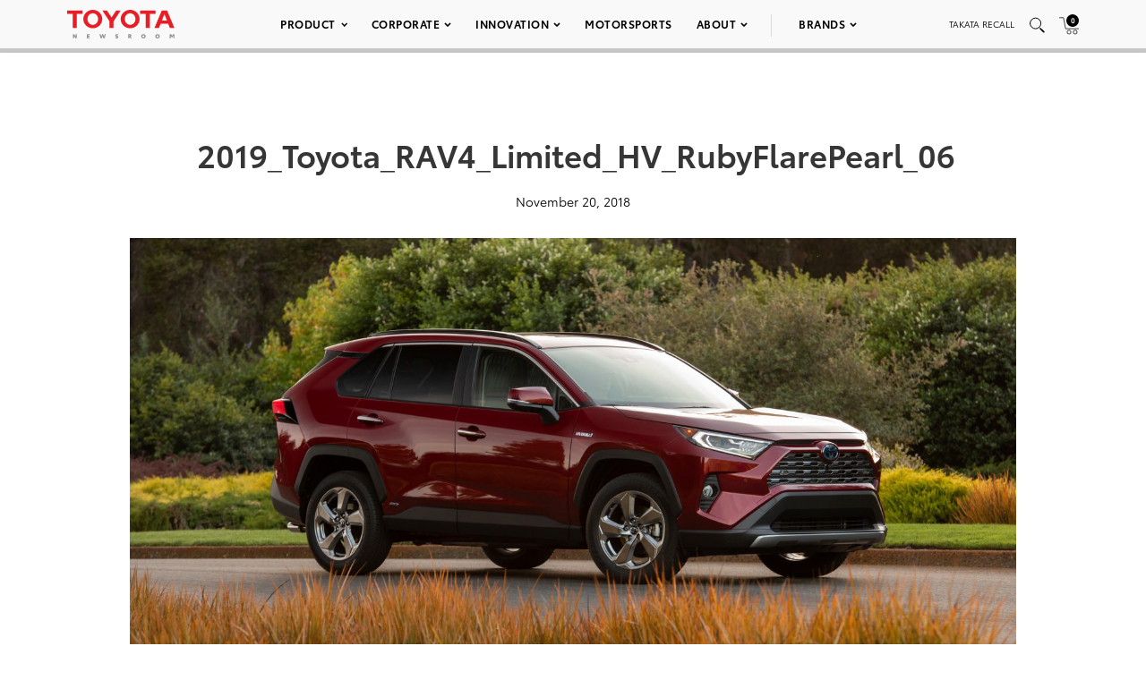

--- FILE ---
content_type: text/html; charset=utf-8
request_url: https://www.google.com/recaptcha/api2/anchor?ar=1&k=6Ldl55gUAAAAAODWLNyPR_2KfYHNm-DfOveo0xfH&co=aHR0cHM6Ly9wcmVzc3Jvb20udG95b3RhLmNvbTo0NDM.&hl=en&v=N67nZn4AqZkNcbeMu4prBgzg&size=normal&anchor-ms=20000&execute-ms=30000&cb=gylt3hbsx40f
body_size: 49468
content:
<!DOCTYPE HTML><html dir="ltr" lang="en"><head><meta http-equiv="Content-Type" content="text/html; charset=UTF-8">
<meta http-equiv="X-UA-Compatible" content="IE=edge">
<title>reCAPTCHA</title>
<style type="text/css">
/* cyrillic-ext */
@font-face {
  font-family: 'Roboto';
  font-style: normal;
  font-weight: 400;
  font-stretch: 100%;
  src: url(//fonts.gstatic.com/s/roboto/v48/KFO7CnqEu92Fr1ME7kSn66aGLdTylUAMa3GUBHMdazTgWw.woff2) format('woff2');
  unicode-range: U+0460-052F, U+1C80-1C8A, U+20B4, U+2DE0-2DFF, U+A640-A69F, U+FE2E-FE2F;
}
/* cyrillic */
@font-face {
  font-family: 'Roboto';
  font-style: normal;
  font-weight: 400;
  font-stretch: 100%;
  src: url(//fonts.gstatic.com/s/roboto/v48/KFO7CnqEu92Fr1ME7kSn66aGLdTylUAMa3iUBHMdazTgWw.woff2) format('woff2');
  unicode-range: U+0301, U+0400-045F, U+0490-0491, U+04B0-04B1, U+2116;
}
/* greek-ext */
@font-face {
  font-family: 'Roboto';
  font-style: normal;
  font-weight: 400;
  font-stretch: 100%;
  src: url(//fonts.gstatic.com/s/roboto/v48/KFO7CnqEu92Fr1ME7kSn66aGLdTylUAMa3CUBHMdazTgWw.woff2) format('woff2');
  unicode-range: U+1F00-1FFF;
}
/* greek */
@font-face {
  font-family: 'Roboto';
  font-style: normal;
  font-weight: 400;
  font-stretch: 100%;
  src: url(//fonts.gstatic.com/s/roboto/v48/KFO7CnqEu92Fr1ME7kSn66aGLdTylUAMa3-UBHMdazTgWw.woff2) format('woff2');
  unicode-range: U+0370-0377, U+037A-037F, U+0384-038A, U+038C, U+038E-03A1, U+03A3-03FF;
}
/* math */
@font-face {
  font-family: 'Roboto';
  font-style: normal;
  font-weight: 400;
  font-stretch: 100%;
  src: url(//fonts.gstatic.com/s/roboto/v48/KFO7CnqEu92Fr1ME7kSn66aGLdTylUAMawCUBHMdazTgWw.woff2) format('woff2');
  unicode-range: U+0302-0303, U+0305, U+0307-0308, U+0310, U+0312, U+0315, U+031A, U+0326-0327, U+032C, U+032F-0330, U+0332-0333, U+0338, U+033A, U+0346, U+034D, U+0391-03A1, U+03A3-03A9, U+03B1-03C9, U+03D1, U+03D5-03D6, U+03F0-03F1, U+03F4-03F5, U+2016-2017, U+2034-2038, U+203C, U+2040, U+2043, U+2047, U+2050, U+2057, U+205F, U+2070-2071, U+2074-208E, U+2090-209C, U+20D0-20DC, U+20E1, U+20E5-20EF, U+2100-2112, U+2114-2115, U+2117-2121, U+2123-214F, U+2190, U+2192, U+2194-21AE, U+21B0-21E5, U+21F1-21F2, U+21F4-2211, U+2213-2214, U+2216-22FF, U+2308-230B, U+2310, U+2319, U+231C-2321, U+2336-237A, U+237C, U+2395, U+239B-23B7, U+23D0, U+23DC-23E1, U+2474-2475, U+25AF, U+25B3, U+25B7, U+25BD, U+25C1, U+25CA, U+25CC, U+25FB, U+266D-266F, U+27C0-27FF, U+2900-2AFF, U+2B0E-2B11, U+2B30-2B4C, U+2BFE, U+3030, U+FF5B, U+FF5D, U+1D400-1D7FF, U+1EE00-1EEFF;
}
/* symbols */
@font-face {
  font-family: 'Roboto';
  font-style: normal;
  font-weight: 400;
  font-stretch: 100%;
  src: url(//fonts.gstatic.com/s/roboto/v48/KFO7CnqEu92Fr1ME7kSn66aGLdTylUAMaxKUBHMdazTgWw.woff2) format('woff2');
  unicode-range: U+0001-000C, U+000E-001F, U+007F-009F, U+20DD-20E0, U+20E2-20E4, U+2150-218F, U+2190, U+2192, U+2194-2199, U+21AF, U+21E6-21F0, U+21F3, U+2218-2219, U+2299, U+22C4-22C6, U+2300-243F, U+2440-244A, U+2460-24FF, U+25A0-27BF, U+2800-28FF, U+2921-2922, U+2981, U+29BF, U+29EB, U+2B00-2BFF, U+4DC0-4DFF, U+FFF9-FFFB, U+10140-1018E, U+10190-1019C, U+101A0, U+101D0-101FD, U+102E0-102FB, U+10E60-10E7E, U+1D2C0-1D2D3, U+1D2E0-1D37F, U+1F000-1F0FF, U+1F100-1F1AD, U+1F1E6-1F1FF, U+1F30D-1F30F, U+1F315, U+1F31C, U+1F31E, U+1F320-1F32C, U+1F336, U+1F378, U+1F37D, U+1F382, U+1F393-1F39F, U+1F3A7-1F3A8, U+1F3AC-1F3AF, U+1F3C2, U+1F3C4-1F3C6, U+1F3CA-1F3CE, U+1F3D4-1F3E0, U+1F3ED, U+1F3F1-1F3F3, U+1F3F5-1F3F7, U+1F408, U+1F415, U+1F41F, U+1F426, U+1F43F, U+1F441-1F442, U+1F444, U+1F446-1F449, U+1F44C-1F44E, U+1F453, U+1F46A, U+1F47D, U+1F4A3, U+1F4B0, U+1F4B3, U+1F4B9, U+1F4BB, U+1F4BF, U+1F4C8-1F4CB, U+1F4D6, U+1F4DA, U+1F4DF, U+1F4E3-1F4E6, U+1F4EA-1F4ED, U+1F4F7, U+1F4F9-1F4FB, U+1F4FD-1F4FE, U+1F503, U+1F507-1F50B, U+1F50D, U+1F512-1F513, U+1F53E-1F54A, U+1F54F-1F5FA, U+1F610, U+1F650-1F67F, U+1F687, U+1F68D, U+1F691, U+1F694, U+1F698, U+1F6AD, U+1F6B2, U+1F6B9-1F6BA, U+1F6BC, U+1F6C6-1F6CF, U+1F6D3-1F6D7, U+1F6E0-1F6EA, U+1F6F0-1F6F3, U+1F6F7-1F6FC, U+1F700-1F7FF, U+1F800-1F80B, U+1F810-1F847, U+1F850-1F859, U+1F860-1F887, U+1F890-1F8AD, U+1F8B0-1F8BB, U+1F8C0-1F8C1, U+1F900-1F90B, U+1F93B, U+1F946, U+1F984, U+1F996, U+1F9E9, U+1FA00-1FA6F, U+1FA70-1FA7C, U+1FA80-1FA89, U+1FA8F-1FAC6, U+1FACE-1FADC, U+1FADF-1FAE9, U+1FAF0-1FAF8, U+1FB00-1FBFF;
}
/* vietnamese */
@font-face {
  font-family: 'Roboto';
  font-style: normal;
  font-weight: 400;
  font-stretch: 100%;
  src: url(//fonts.gstatic.com/s/roboto/v48/KFO7CnqEu92Fr1ME7kSn66aGLdTylUAMa3OUBHMdazTgWw.woff2) format('woff2');
  unicode-range: U+0102-0103, U+0110-0111, U+0128-0129, U+0168-0169, U+01A0-01A1, U+01AF-01B0, U+0300-0301, U+0303-0304, U+0308-0309, U+0323, U+0329, U+1EA0-1EF9, U+20AB;
}
/* latin-ext */
@font-face {
  font-family: 'Roboto';
  font-style: normal;
  font-weight: 400;
  font-stretch: 100%;
  src: url(//fonts.gstatic.com/s/roboto/v48/KFO7CnqEu92Fr1ME7kSn66aGLdTylUAMa3KUBHMdazTgWw.woff2) format('woff2');
  unicode-range: U+0100-02BA, U+02BD-02C5, U+02C7-02CC, U+02CE-02D7, U+02DD-02FF, U+0304, U+0308, U+0329, U+1D00-1DBF, U+1E00-1E9F, U+1EF2-1EFF, U+2020, U+20A0-20AB, U+20AD-20C0, U+2113, U+2C60-2C7F, U+A720-A7FF;
}
/* latin */
@font-face {
  font-family: 'Roboto';
  font-style: normal;
  font-weight: 400;
  font-stretch: 100%;
  src: url(//fonts.gstatic.com/s/roboto/v48/KFO7CnqEu92Fr1ME7kSn66aGLdTylUAMa3yUBHMdazQ.woff2) format('woff2');
  unicode-range: U+0000-00FF, U+0131, U+0152-0153, U+02BB-02BC, U+02C6, U+02DA, U+02DC, U+0304, U+0308, U+0329, U+2000-206F, U+20AC, U+2122, U+2191, U+2193, U+2212, U+2215, U+FEFF, U+FFFD;
}
/* cyrillic-ext */
@font-face {
  font-family: 'Roboto';
  font-style: normal;
  font-weight: 500;
  font-stretch: 100%;
  src: url(//fonts.gstatic.com/s/roboto/v48/KFO7CnqEu92Fr1ME7kSn66aGLdTylUAMa3GUBHMdazTgWw.woff2) format('woff2');
  unicode-range: U+0460-052F, U+1C80-1C8A, U+20B4, U+2DE0-2DFF, U+A640-A69F, U+FE2E-FE2F;
}
/* cyrillic */
@font-face {
  font-family: 'Roboto';
  font-style: normal;
  font-weight: 500;
  font-stretch: 100%;
  src: url(//fonts.gstatic.com/s/roboto/v48/KFO7CnqEu92Fr1ME7kSn66aGLdTylUAMa3iUBHMdazTgWw.woff2) format('woff2');
  unicode-range: U+0301, U+0400-045F, U+0490-0491, U+04B0-04B1, U+2116;
}
/* greek-ext */
@font-face {
  font-family: 'Roboto';
  font-style: normal;
  font-weight: 500;
  font-stretch: 100%;
  src: url(//fonts.gstatic.com/s/roboto/v48/KFO7CnqEu92Fr1ME7kSn66aGLdTylUAMa3CUBHMdazTgWw.woff2) format('woff2');
  unicode-range: U+1F00-1FFF;
}
/* greek */
@font-face {
  font-family: 'Roboto';
  font-style: normal;
  font-weight: 500;
  font-stretch: 100%;
  src: url(//fonts.gstatic.com/s/roboto/v48/KFO7CnqEu92Fr1ME7kSn66aGLdTylUAMa3-UBHMdazTgWw.woff2) format('woff2');
  unicode-range: U+0370-0377, U+037A-037F, U+0384-038A, U+038C, U+038E-03A1, U+03A3-03FF;
}
/* math */
@font-face {
  font-family: 'Roboto';
  font-style: normal;
  font-weight: 500;
  font-stretch: 100%;
  src: url(//fonts.gstatic.com/s/roboto/v48/KFO7CnqEu92Fr1ME7kSn66aGLdTylUAMawCUBHMdazTgWw.woff2) format('woff2');
  unicode-range: U+0302-0303, U+0305, U+0307-0308, U+0310, U+0312, U+0315, U+031A, U+0326-0327, U+032C, U+032F-0330, U+0332-0333, U+0338, U+033A, U+0346, U+034D, U+0391-03A1, U+03A3-03A9, U+03B1-03C9, U+03D1, U+03D5-03D6, U+03F0-03F1, U+03F4-03F5, U+2016-2017, U+2034-2038, U+203C, U+2040, U+2043, U+2047, U+2050, U+2057, U+205F, U+2070-2071, U+2074-208E, U+2090-209C, U+20D0-20DC, U+20E1, U+20E5-20EF, U+2100-2112, U+2114-2115, U+2117-2121, U+2123-214F, U+2190, U+2192, U+2194-21AE, U+21B0-21E5, U+21F1-21F2, U+21F4-2211, U+2213-2214, U+2216-22FF, U+2308-230B, U+2310, U+2319, U+231C-2321, U+2336-237A, U+237C, U+2395, U+239B-23B7, U+23D0, U+23DC-23E1, U+2474-2475, U+25AF, U+25B3, U+25B7, U+25BD, U+25C1, U+25CA, U+25CC, U+25FB, U+266D-266F, U+27C0-27FF, U+2900-2AFF, U+2B0E-2B11, U+2B30-2B4C, U+2BFE, U+3030, U+FF5B, U+FF5D, U+1D400-1D7FF, U+1EE00-1EEFF;
}
/* symbols */
@font-face {
  font-family: 'Roboto';
  font-style: normal;
  font-weight: 500;
  font-stretch: 100%;
  src: url(//fonts.gstatic.com/s/roboto/v48/KFO7CnqEu92Fr1ME7kSn66aGLdTylUAMaxKUBHMdazTgWw.woff2) format('woff2');
  unicode-range: U+0001-000C, U+000E-001F, U+007F-009F, U+20DD-20E0, U+20E2-20E4, U+2150-218F, U+2190, U+2192, U+2194-2199, U+21AF, U+21E6-21F0, U+21F3, U+2218-2219, U+2299, U+22C4-22C6, U+2300-243F, U+2440-244A, U+2460-24FF, U+25A0-27BF, U+2800-28FF, U+2921-2922, U+2981, U+29BF, U+29EB, U+2B00-2BFF, U+4DC0-4DFF, U+FFF9-FFFB, U+10140-1018E, U+10190-1019C, U+101A0, U+101D0-101FD, U+102E0-102FB, U+10E60-10E7E, U+1D2C0-1D2D3, U+1D2E0-1D37F, U+1F000-1F0FF, U+1F100-1F1AD, U+1F1E6-1F1FF, U+1F30D-1F30F, U+1F315, U+1F31C, U+1F31E, U+1F320-1F32C, U+1F336, U+1F378, U+1F37D, U+1F382, U+1F393-1F39F, U+1F3A7-1F3A8, U+1F3AC-1F3AF, U+1F3C2, U+1F3C4-1F3C6, U+1F3CA-1F3CE, U+1F3D4-1F3E0, U+1F3ED, U+1F3F1-1F3F3, U+1F3F5-1F3F7, U+1F408, U+1F415, U+1F41F, U+1F426, U+1F43F, U+1F441-1F442, U+1F444, U+1F446-1F449, U+1F44C-1F44E, U+1F453, U+1F46A, U+1F47D, U+1F4A3, U+1F4B0, U+1F4B3, U+1F4B9, U+1F4BB, U+1F4BF, U+1F4C8-1F4CB, U+1F4D6, U+1F4DA, U+1F4DF, U+1F4E3-1F4E6, U+1F4EA-1F4ED, U+1F4F7, U+1F4F9-1F4FB, U+1F4FD-1F4FE, U+1F503, U+1F507-1F50B, U+1F50D, U+1F512-1F513, U+1F53E-1F54A, U+1F54F-1F5FA, U+1F610, U+1F650-1F67F, U+1F687, U+1F68D, U+1F691, U+1F694, U+1F698, U+1F6AD, U+1F6B2, U+1F6B9-1F6BA, U+1F6BC, U+1F6C6-1F6CF, U+1F6D3-1F6D7, U+1F6E0-1F6EA, U+1F6F0-1F6F3, U+1F6F7-1F6FC, U+1F700-1F7FF, U+1F800-1F80B, U+1F810-1F847, U+1F850-1F859, U+1F860-1F887, U+1F890-1F8AD, U+1F8B0-1F8BB, U+1F8C0-1F8C1, U+1F900-1F90B, U+1F93B, U+1F946, U+1F984, U+1F996, U+1F9E9, U+1FA00-1FA6F, U+1FA70-1FA7C, U+1FA80-1FA89, U+1FA8F-1FAC6, U+1FACE-1FADC, U+1FADF-1FAE9, U+1FAF0-1FAF8, U+1FB00-1FBFF;
}
/* vietnamese */
@font-face {
  font-family: 'Roboto';
  font-style: normal;
  font-weight: 500;
  font-stretch: 100%;
  src: url(//fonts.gstatic.com/s/roboto/v48/KFO7CnqEu92Fr1ME7kSn66aGLdTylUAMa3OUBHMdazTgWw.woff2) format('woff2');
  unicode-range: U+0102-0103, U+0110-0111, U+0128-0129, U+0168-0169, U+01A0-01A1, U+01AF-01B0, U+0300-0301, U+0303-0304, U+0308-0309, U+0323, U+0329, U+1EA0-1EF9, U+20AB;
}
/* latin-ext */
@font-face {
  font-family: 'Roboto';
  font-style: normal;
  font-weight: 500;
  font-stretch: 100%;
  src: url(//fonts.gstatic.com/s/roboto/v48/KFO7CnqEu92Fr1ME7kSn66aGLdTylUAMa3KUBHMdazTgWw.woff2) format('woff2');
  unicode-range: U+0100-02BA, U+02BD-02C5, U+02C7-02CC, U+02CE-02D7, U+02DD-02FF, U+0304, U+0308, U+0329, U+1D00-1DBF, U+1E00-1E9F, U+1EF2-1EFF, U+2020, U+20A0-20AB, U+20AD-20C0, U+2113, U+2C60-2C7F, U+A720-A7FF;
}
/* latin */
@font-face {
  font-family: 'Roboto';
  font-style: normal;
  font-weight: 500;
  font-stretch: 100%;
  src: url(//fonts.gstatic.com/s/roboto/v48/KFO7CnqEu92Fr1ME7kSn66aGLdTylUAMa3yUBHMdazQ.woff2) format('woff2');
  unicode-range: U+0000-00FF, U+0131, U+0152-0153, U+02BB-02BC, U+02C6, U+02DA, U+02DC, U+0304, U+0308, U+0329, U+2000-206F, U+20AC, U+2122, U+2191, U+2193, U+2212, U+2215, U+FEFF, U+FFFD;
}
/* cyrillic-ext */
@font-face {
  font-family: 'Roboto';
  font-style: normal;
  font-weight: 900;
  font-stretch: 100%;
  src: url(//fonts.gstatic.com/s/roboto/v48/KFO7CnqEu92Fr1ME7kSn66aGLdTylUAMa3GUBHMdazTgWw.woff2) format('woff2');
  unicode-range: U+0460-052F, U+1C80-1C8A, U+20B4, U+2DE0-2DFF, U+A640-A69F, U+FE2E-FE2F;
}
/* cyrillic */
@font-face {
  font-family: 'Roboto';
  font-style: normal;
  font-weight: 900;
  font-stretch: 100%;
  src: url(//fonts.gstatic.com/s/roboto/v48/KFO7CnqEu92Fr1ME7kSn66aGLdTylUAMa3iUBHMdazTgWw.woff2) format('woff2');
  unicode-range: U+0301, U+0400-045F, U+0490-0491, U+04B0-04B1, U+2116;
}
/* greek-ext */
@font-face {
  font-family: 'Roboto';
  font-style: normal;
  font-weight: 900;
  font-stretch: 100%;
  src: url(//fonts.gstatic.com/s/roboto/v48/KFO7CnqEu92Fr1ME7kSn66aGLdTylUAMa3CUBHMdazTgWw.woff2) format('woff2');
  unicode-range: U+1F00-1FFF;
}
/* greek */
@font-face {
  font-family: 'Roboto';
  font-style: normal;
  font-weight: 900;
  font-stretch: 100%;
  src: url(//fonts.gstatic.com/s/roboto/v48/KFO7CnqEu92Fr1ME7kSn66aGLdTylUAMa3-UBHMdazTgWw.woff2) format('woff2');
  unicode-range: U+0370-0377, U+037A-037F, U+0384-038A, U+038C, U+038E-03A1, U+03A3-03FF;
}
/* math */
@font-face {
  font-family: 'Roboto';
  font-style: normal;
  font-weight: 900;
  font-stretch: 100%;
  src: url(//fonts.gstatic.com/s/roboto/v48/KFO7CnqEu92Fr1ME7kSn66aGLdTylUAMawCUBHMdazTgWw.woff2) format('woff2');
  unicode-range: U+0302-0303, U+0305, U+0307-0308, U+0310, U+0312, U+0315, U+031A, U+0326-0327, U+032C, U+032F-0330, U+0332-0333, U+0338, U+033A, U+0346, U+034D, U+0391-03A1, U+03A3-03A9, U+03B1-03C9, U+03D1, U+03D5-03D6, U+03F0-03F1, U+03F4-03F5, U+2016-2017, U+2034-2038, U+203C, U+2040, U+2043, U+2047, U+2050, U+2057, U+205F, U+2070-2071, U+2074-208E, U+2090-209C, U+20D0-20DC, U+20E1, U+20E5-20EF, U+2100-2112, U+2114-2115, U+2117-2121, U+2123-214F, U+2190, U+2192, U+2194-21AE, U+21B0-21E5, U+21F1-21F2, U+21F4-2211, U+2213-2214, U+2216-22FF, U+2308-230B, U+2310, U+2319, U+231C-2321, U+2336-237A, U+237C, U+2395, U+239B-23B7, U+23D0, U+23DC-23E1, U+2474-2475, U+25AF, U+25B3, U+25B7, U+25BD, U+25C1, U+25CA, U+25CC, U+25FB, U+266D-266F, U+27C0-27FF, U+2900-2AFF, U+2B0E-2B11, U+2B30-2B4C, U+2BFE, U+3030, U+FF5B, U+FF5D, U+1D400-1D7FF, U+1EE00-1EEFF;
}
/* symbols */
@font-face {
  font-family: 'Roboto';
  font-style: normal;
  font-weight: 900;
  font-stretch: 100%;
  src: url(//fonts.gstatic.com/s/roboto/v48/KFO7CnqEu92Fr1ME7kSn66aGLdTylUAMaxKUBHMdazTgWw.woff2) format('woff2');
  unicode-range: U+0001-000C, U+000E-001F, U+007F-009F, U+20DD-20E0, U+20E2-20E4, U+2150-218F, U+2190, U+2192, U+2194-2199, U+21AF, U+21E6-21F0, U+21F3, U+2218-2219, U+2299, U+22C4-22C6, U+2300-243F, U+2440-244A, U+2460-24FF, U+25A0-27BF, U+2800-28FF, U+2921-2922, U+2981, U+29BF, U+29EB, U+2B00-2BFF, U+4DC0-4DFF, U+FFF9-FFFB, U+10140-1018E, U+10190-1019C, U+101A0, U+101D0-101FD, U+102E0-102FB, U+10E60-10E7E, U+1D2C0-1D2D3, U+1D2E0-1D37F, U+1F000-1F0FF, U+1F100-1F1AD, U+1F1E6-1F1FF, U+1F30D-1F30F, U+1F315, U+1F31C, U+1F31E, U+1F320-1F32C, U+1F336, U+1F378, U+1F37D, U+1F382, U+1F393-1F39F, U+1F3A7-1F3A8, U+1F3AC-1F3AF, U+1F3C2, U+1F3C4-1F3C6, U+1F3CA-1F3CE, U+1F3D4-1F3E0, U+1F3ED, U+1F3F1-1F3F3, U+1F3F5-1F3F7, U+1F408, U+1F415, U+1F41F, U+1F426, U+1F43F, U+1F441-1F442, U+1F444, U+1F446-1F449, U+1F44C-1F44E, U+1F453, U+1F46A, U+1F47D, U+1F4A3, U+1F4B0, U+1F4B3, U+1F4B9, U+1F4BB, U+1F4BF, U+1F4C8-1F4CB, U+1F4D6, U+1F4DA, U+1F4DF, U+1F4E3-1F4E6, U+1F4EA-1F4ED, U+1F4F7, U+1F4F9-1F4FB, U+1F4FD-1F4FE, U+1F503, U+1F507-1F50B, U+1F50D, U+1F512-1F513, U+1F53E-1F54A, U+1F54F-1F5FA, U+1F610, U+1F650-1F67F, U+1F687, U+1F68D, U+1F691, U+1F694, U+1F698, U+1F6AD, U+1F6B2, U+1F6B9-1F6BA, U+1F6BC, U+1F6C6-1F6CF, U+1F6D3-1F6D7, U+1F6E0-1F6EA, U+1F6F0-1F6F3, U+1F6F7-1F6FC, U+1F700-1F7FF, U+1F800-1F80B, U+1F810-1F847, U+1F850-1F859, U+1F860-1F887, U+1F890-1F8AD, U+1F8B0-1F8BB, U+1F8C0-1F8C1, U+1F900-1F90B, U+1F93B, U+1F946, U+1F984, U+1F996, U+1F9E9, U+1FA00-1FA6F, U+1FA70-1FA7C, U+1FA80-1FA89, U+1FA8F-1FAC6, U+1FACE-1FADC, U+1FADF-1FAE9, U+1FAF0-1FAF8, U+1FB00-1FBFF;
}
/* vietnamese */
@font-face {
  font-family: 'Roboto';
  font-style: normal;
  font-weight: 900;
  font-stretch: 100%;
  src: url(//fonts.gstatic.com/s/roboto/v48/KFO7CnqEu92Fr1ME7kSn66aGLdTylUAMa3OUBHMdazTgWw.woff2) format('woff2');
  unicode-range: U+0102-0103, U+0110-0111, U+0128-0129, U+0168-0169, U+01A0-01A1, U+01AF-01B0, U+0300-0301, U+0303-0304, U+0308-0309, U+0323, U+0329, U+1EA0-1EF9, U+20AB;
}
/* latin-ext */
@font-face {
  font-family: 'Roboto';
  font-style: normal;
  font-weight: 900;
  font-stretch: 100%;
  src: url(//fonts.gstatic.com/s/roboto/v48/KFO7CnqEu92Fr1ME7kSn66aGLdTylUAMa3KUBHMdazTgWw.woff2) format('woff2');
  unicode-range: U+0100-02BA, U+02BD-02C5, U+02C7-02CC, U+02CE-02D7, U+02DD-02FF, U+0304, U+0308, U+0329, U+1D00-1DBF, U+1E00-1E9F, U+1EF2-1EFF, U+2020, U+20A0-20AB, U+20AD-20C0, U+2113, U+2C60-2C7F, U+A720-A7FF;
}
/* latin */
@font-face {
  font-family: 'Roboto';
  font-style: normal;
  font-weight: 900;
  font-stretch: 100%;
  src: url(//fonts.gstatic.com/s/roboto/v48/KFO7CnqEu92Fr1ME7kSn66aGLdTylUAMa3yUBHMdazQ.woff2) format('woff2');
  unicode-range: U+0000-00FF, U+0131, U+0152-0153, U+02BB-02BC, U+02C6, U+02DA, U+02DC, U+0304, U+0308, U+0329, U+2000-206F, U+20AC, U+2122, U+2191, U+2193, U+2212, U+2215, U+FEFF, U+FFFD;
}

</style>
<link rel="stylesheet" type="text/css" href="https://www.gstatic.com/recaptcha/releases/N67nZn4AqZkNcbeMu4prBgzg/styles__ltr.css">
<script nonce="QuqN_rP8AbjBfrke0JRT6g" type="text/javascript">window['__recaptcha_api'] = 'https://www.google.com/recaptcha/api2/';</script>
<script type="text/javascript" src="https://www.gstatic.com/recaptcha/releases/N67nZn4AqZkNcbeMu4prBgzg/recaptcha__en.js" nonce="QuqN_rP8AbjBfrke0JRT6g">
      
    </script></head>
<body><div id="rc-anchor-alert" class="rc-anchor-alert"></div>
<input type="hidden" id="recaptcha-token" value="[base64]">
<script type="text/javascript" nonce="QuqN_rP8AbjBfrke0JRT6g">
      recaptcha.anchor.Main.init("[\x22ainput\x22,[\x22bgdata\x22,\x22\x22,\[base64]/[base64]/MjU1Ong/[base64]/[base64]/[base64]/[base64]/[base64]/[base64]/[base64]/[base64]/[base64]/[base64]/[base64]/[base64]/[base64]/[base64]/[base64]\\u003d\x22,\[base64]\\u003d\\u003d\x22,\[base64]/[base64]/[base64]/[base64]/wr3DtSDDkMKuw6nDnMOwwovDo3FRNBktwqUldD3DucKCw4YRw5k6w5wSwqXDs8KrCjE9w65Pw5zCtWjDp8OdLsOnKcO6wr7Di8K7fUA1wq8RWn4sAsKXw5XChyLDicKawpAwScKlOjcnw5jDmE7Duj/CkmTCk8OxwpBvS8OqwpfCpMKuQ8KzwqdZw6bCj37DpsOoUsKzw4wBwrN/eHg4wp3Cj8O1YGwQwpNNw7PCi0Jaw7oAHhchw7Aew7DDp8OwP24XQyLDmcOJwo1fBMK1wpbDjcKwMsKFUcOnMcKcIB7ClsKzwrvDt8OUdzIMRwjCuV5dwqfDoyHCssO/H8OgLsOaeltKFMKTwofDscOVwr9+FcOcUcK3XcK/K8K7wopswpoPw5vDkUQhwpPDjiNgwq/[base64]/Cs8O0w498wrbCgMOLw7nDulrCuAYLOzTDo2B7QjpCC8OoR8Ouw44FwpNQw5DDvwQEw7cMwp/DjwPDp8KNwo7DgcOZOsK4w41+wpJOCRNfEcO3w6APw4rDvMOQwq/CmErDhsOmJgwwesOKAzR9djZpfy/[base64]/Cu8KmwqXDrMONTBZ4R0XDlEXCkMKPwq3DjyURw5nDnsOmWSjCi8KrH8KrMMObwqjCihzClBs+YVjCiDQCw47CknF6QcOzSsK9ZiLCkljCs1pJF8KmBcK/wqDCllxww4LDtcKewrpCOi7CmmhyAxTDrjgCw5HDlljCiEzCogl/[base64]/CmWHCssKGZ0LCqHvCoXhRI8KCw4I8w6bCtcKoYgdJIjEzN8Ouw7TDtsOhwqfDhn9Kw4RFWVjChcOKIl7DicODwrQ/[base64]/[base64]/Cl8ORw4HCs8O+wofDusOsKsK3OsKtwrbCrcKUwo7Dv8KDdsO/wrA9wrpAcMO5w7XCgcOyw6rCtcKjw5zCshVDw4/CrWVjCjLCjA3CjgUHworCtcO1T8O9wpDDpMKywo07cUvCjx3CmMO2wo/CritTwpQMRsK/w5PCjMO3w7HCssKOfsOuJMKXwoPDh8Omw4TDmA/Cs1xjwozClTbDkVlVw5zDoxtgwonCmE9mw5rDtnvDtnvCksOPBMOUScKlQcKxw79owpHDilHDrMOgw7sMwp81PhA4wrhRD0dfw48Qwqtgw78dw53DgMOpTsO/woTDuMKVDMOLCVhSH8KuNhjDmUvDqiPDh8K3EsK3EMO+wo1Pw6HCqkvCqMOJwrrDnsOCZ0RvwoIlworDmMKDw5UrNUM+d8KvcivCqcOmemzDlsO6QsKueU/CgTYLRcOKw5nCmynDn8OYSXw5wrMBwooYwrt/G2gowox+w4jDqGBACsOtSMKTwplrWVslL1TCmDsJw4/[base64]/w7fCicKLw4xpcEcOCVMFZEXCocOyHR9nw6zCnV7Cj21+w5ALwpVjw5TCo8OwwrV0w6zCu8K4w7PDuT7DjGDDmiZcw7RoeVXCn8OCw6rCocKFw6DCr8OhcsK/U8O8w4zCmWTCpMKWw5lgwqTCmShPw63DksKEMQAiwonCohTDlQ/[base64]/[base64]/Dp2ERwqzChA/Cq8OEworCm8K0KsOiMgEIw67CsVNtwqs9woRjM0pmfG7Dj8O0wppMSDMJw7LCphPCiGTDjxEwEGBsCCMuwqVBw4/[base64]/Ci8KqPcODPcKdw5IbwpgVwqzCosO0w4gRwoxUw7XDu8KBCcKqGsKsUW3Cl8Kgw4AyV13ClsOtQy7DpTrCtlzDuFlSeSnCh1fDizJNeXgsTcKfT8OFw6wrMknCilgfN8KXLQtSw75Ew7PDvMKqccKNw6nCtMOcwqBGwrcZGcKAB3HDlsO/TsOjw4LDghfCkcOZwos9GMOpSjfCj8OnEWp4NcOGw6rCgCTDqcOeG2YMwqbDpXTCm8OLwqXDucOXVRTDr8KDwpbCvVPClHAZw4LDm8K3wrwgw7U8wrHDpMKFwpvDqUXDtMKlwp7Dt1BZwrJBw5EFw53DqMKjYcKCw7cEIMOcW8OvUkzCscKew7ZQw7HDlCPDmy9jVk/CiSELw4XDhUkAbDXCsR3CvsOrZMKdwpMYQB7DnMK1FmIpw4jCj8O4w5/[base64]/CkcOjFnEhw6EIQD94fcK5wrLClGFRHcOUw77Do8KVwonDuFXClcOEw5/[base64]/Dkx3Dhm3CmB8GKkPDiF/DrnQ5w4gKRkbDqMO1w7PDqcOJwoB2JMOONcOwZcO3U8Kgw48aw7Q3E8O3w4QHwqfDkmYNBsOteMOhBcKFXB3CiMKQEh/[base64]/DtcOeS8KGb0k/WldOdH1HwrXDtylXNcKdwpbCnyjChlB6w4I+wq4UPGwBw6bCslvCklLDmMKOw5Ndw5MVcMOEwrMFwoDCucK3Nk/ChcO6dsKjasKmw67DisK0w6/[base64]/CoHTCqMOMW8O/QUjDlcOpF8OJYcOCLF/[base64]/[base64]/[base64]/DnMOTDcOWw7PCm8K8EFgCAzEaHXHCp1DDscOPXSrCkcKjFsO1eMONw6FZw4oIwqzDvWVJeMKawrcxSsKDw7zCo8KDTcKyeRjDs8KkNRjDhcOkFsObwpXDv3jCr8KWw5jDqmzCjgXCk1bDqBQMwr8NwpwUd8O/wpAfcyJfwo/DowLDo8KWZcKdOFjDgcK+w6vCmmcYwoEHc8OowrcZw4xABsKGccOUwrVxC0MENsOfw7pZYcKew4PCqMOyKsKlF8Osw4LCq0gEZxMUw6t/VkTDs37Dvkt6wonDpQZyVMOdw4LDs8OdwoBdw73ChBJGCsOUDMKVwpgWwq/Dp8OnwoPClcKAw4zCjcKwYkfCnCN4QcKTRnI+PsKNIcKowoPCmcO0TwzDq3jDtwDDgghGwotTwo8WDsOTw7LDj0UMenpdw4IkHHBDwo7CqmpFw5B+w7BZwrh+A8OjbFgrwpPCrWnChcOPwpLCgcKLwoNDC3bCtUsdw4XCvsOSwok0wpQwwpvDvHjDnkjCg8O/U8KYwrYPPTV3esOhZsKcc3xyf2JTVcOnPMOaeMOvw7BjDj9QwobChMOkSsOdMsOjwpHDrMK+w4TClE/DtFYGUMOcQcO8DcOnB8OxP8Kpw6c9woR7wp3Dk8OARGkRZcK7w6XDp1PDgFp6ZcKHHDwhD0zDhz8kHEfDtH7Do8OPwojClnh9wpfCj0EJXnNgUsOuwqhnw5dGw4V8K3XCjHY1wp9mQlzDojzDmR/DtsOLw53ChgpAIMOiwpLDqMO7B0I3cFlIwqU4OsOOwprCsQB6wpR6TRs2w6JOw4zCpREfJh1Xw5hmUMKsA8KKwqrDi8KUw6VQwrnClijDm8O6wpc8A8KXwq1Sw4lOIU59w74Mc8KHGwXDqsOjM8KJdMKQesKHZcOefk3Ck8OAC8KNw5sePB8jw4/Cll/DmCjDgcOMRGXDu2ccwqdwHsKMwroGw5t9ZcKJEcOrAAIdMR4Cw4dow4LDvTbDu3cRw47Co8ONdyE4TcO9wrjChGIsw5FHT8OPw4/ClMK/wo3Cv2HCo0xAfkAGQMKaXMK8ZsKSeMKIwqx7w7JUw7YRLcOPw5IOH8OEbzFjXMOxwo8rw7fCnQUBUCEWwp5Gwp/CkR5cwrfDhMOcbA0SGsKyAGXCjFbDssKvXsODcHrCrjHCrMKvcsKLwqVXwqjCqMKmEG7CgMKtY2h8w75CWAjCrl3ChQvCg0bCk2k2w6ccwoAJwpV7w5Vpw5bDncO4UcK1asKjwq/CvMONwodZX8OMMCLCmcKJw5rCrMOVwqATNTfCinPCnMOaHiIpw7rDgMKAMRTCkVLDrhZ2w4vCpsOqZRZWU14ywoMAwrzCqydAw7VbeMKSwrc4w4gXw47Ctxd/w5ZLwoXDv2NOMcKYIcOuPWfDumJYZ8OQwrh3wpXCpTlKwpYOwrkvBcK8w49LwoHCo8KFwqNmH0vConfCkcOaQXHCmMO7MWjCisKnwpIDWksLIShIw7I0S8KbGmt6NXMFFMObLsKpw4cedivDokQWwp8nwowCwrTCgDHDosO/ZXhlD8K9FURzOEbDoU43K8KKwrcfbcKpXlLCiCweEy/DisOdw6LDgsKNw6bDvUnDjsK2LBjChsKVw5bDsMKTw5JhVwQpwrV+fMKvwpsnw7lvNsKZKhPCv8K+w4/DsMOKwovDkldzw4EjJMOVw7LDpy3DoMO2DsORw5pDw4E5wp13wpMbbxTDlVQnw68qSMKQwpAjNMKSVMKYODFfwoPDsAjCvQ7CiUbDpj/[base64]/Cjg8twoZfw5hjRAzDjMK2wrlIw5tWIz1gw6o2w7nCvsOgMl8SUk7DjF7CjsK/w6HDog83w64Gw7LDlzHDncKww5LCuH92wot1w6waIsKMwrTCrxHCryRpbX1Iw6LCk2XCgjvCnwp5wrDCkTPCs0YSw7Agw6zDpwXCv8Krc8KOwpXDkcOiw5A5PARdw6JBDMK1worCgG7ChMKLw6gew6XCpcKswonChTpDw4vDqntYIcO1FB9gwp/DjcO6w43DtxZGV8OODsO7w6Zzf8OtMFhEwqpyRcO8wodIw7IawqjCmHomwqrDhsKfw5HCmsOfDUA0EcOCBArDklvDlB1lwqXCvMKxw7TCuj/Dk8KwBgDDhsKbwo3Cn8OcVSHCmnTColUiwoXDh8OlIcKLeMOfw4BRwozDkcOtwqAQw5/DqcOcw6LDhDPDl3d4dMOswrs8Ll3CtMKxw6zDmsOywrDDmArCtMOxw7vDoQHCocKywrXDpMK/w4ZYLC8TBsO+wrohwrJ7C8OpBRUbVcK0QUrDlcKyI8Khw7fCmSnCiAB/XHU5w7zCjnIqc2/CgMO7Gx7DlsODw7d0FlbCvH3DscOLw5IEw4zDp8OTayXDs8OOw6ADc8KLwrDDs8K4MSJ/WHLDrmA+wpFyA8KVJcOiwo4KwoIfw4zChsOSEcKfw5NGwq3CkcOwwrYhw6XClUHDksOhAENUwoHCqFAaFsOnOsOUwp7CicK8w6PDrjLDp8ODb0sUw7/[base64]/Dn8OzwoJ0wpjCkFjDgsK/w5x/FjURw6/DnsOow5t1IW1bwrPCviTCm8Odb8Ksw5zCgWVGwodMw7YywqXCksKAwqICWFPDiynCtADCnMKtX8KcwocIw7zDpcOIBALCr3jCm1TCnUTCnMOid8OJT8KSTHvDmcKlw43Cp8OXW8Krw7XDsMOGUsKSQcKuJsOJw5x4ScOCLMOdw67ClsKTwqU+wrBnwowPw4Y/w4vDqsKGw5rCqcK7Wz8ADA0ITH9zwokow4nDqMOxw5vCj1nCo8OfRxscwqBgAkgFw4V8bmbDvDTCiQcfwo9cw58Mwp1Tw785w7jDiVN4bMOqw6DDmglawobCvEPDqMKVcMKaw5TClsKTwq/[base64]/Gg0RwrsMw65PwojDvMOIUmMsRcKUwrTCtjTDuRTCssKNwpjDhhBWVXQnwr94w5fChkHDh1nCki9MwrDCi1DDrlrCoSLDv8OFw6Nhw6caJ3bDnsO5wpQCwrUEFMKVw4rDn8OAwo7DoDZ2wpHCucKgAMO4w6rDs8O0w7FRwo7CnsKyw6IawqDClMOhw6d+w6rCn1Q/wpLDicKBw5Zzw7Mbw5U5cMOZURzCjS3DocKow5tEwpXDpMKqUH3CtsOhwq/CqHA7F8Kiw7YuwpPCksKBX8KJNQfDhwTCjgjDtnEFQ8OXWSTCiMOywpZQwrZBMsKGwq/CuBfDrcOgMWXCnHgnEMKAcsKaGzzCgB7CuSDDh1pNf8KXwqXDjyNPEj5AVBtAfWVuw7puDBfDrVnDtsKpw5HCu2MHZn3Dohh9fnTCjsOFw4wMYsK0emU8wodPS1Zxw7PDlcOCwr/CpgIKwolzXTgewp95w4TCng1ewpprMcKIwqvCgcOhw74Rw4xPH8OlwqnDhcKjZsKiwpDDvyLDoRLCksKZw4zDnyxvKiR/w5zDmHrDscOSKDrCrzxvw7bDlC7CmQJNw6JswpjDmsOewphlwo3CsT/Do8O6wqInSSgwwqsMD8KNw5TCpUnDhkfCtUHCvsO8w59RwozDksKTw63CqyNPdcOBwqXDqsKDwoteDGrDt8OJwpFGRsKuw43DlsOnw4/DgcKDw5zDuhjDrsKlwo1Xw6pOw7owDMOUd8KuwoMdH8OdwpDDkMOPw7UuEC5xcV3DhkPCgBbCkWvCnH0yYcKyKsOOZMKWTi11w7EDPRzCqzTCgMOfPsO0w73CvkoRwpxpAsO1IcK0wqBjesOaacKfCxJkw6NEUXxCA8OWw4TCnDbChxd/w4zDscKgUcO8woPDjhTCt8KRV8KlJCVKT8KAXToPwqsxwoF4w7t2w4Bmw7hgY8KnwqAjwrLDjsOiwr8mwqnDiVoIb8OicsOOOsOMwp7DkFMKbcKBMMOTA1vDj2jCqADCtGxmTA3CrmgSwojDp03Chi89X8KCwp/DucKBw6LDvzltW8KFTz5BwrNdw7vDlFDCr8Kqw6Zow6/DjcOKUMOHO8KafsK0dMOmwqIaWcOwGGUQJcKFw7XCjsOjwr/Ch8K8w7HCn8OSN2V/[base64]/DmhQKwrDCtgXDvX7Dq8KJTkPCkMK5w69BUMKpPS8aPgzDs3E2woNTEgHDkEPDo8Ozw5opwodbw5M6DsKCwqtmKcO7wp0gc2cKw7TDlsOEL8OMbGUcwoFxXMKOwrFkHRljw4bDpMKhw7MZdE3CoMOzGMOZwpTCu8KOwqDDkz3CmMKzFj/Cq0zChmjDmgt1K8OxwqrCpy/Do2YSWirDkj4qwo3Dj8OxORwfw69Uw5UQwp3DucO/w5sswpAMw7zDosKLIsOOX8KXe8KQwrLCpMKkwp0RSsO4ZG5ow4zCqMKAbUNtCWJAXkt+w5/ClHgGJS81Y2PDhzXDuh3Cl3c5w6jDgTMJw4TCoSHCgMKEw5QdcSkfDMK6AWnDqMKxwpQRYwLCqSl0wp/DucK/Q8KuMwzCgFIww5sHw5UoNMO+eMO2w6HDgsKWw4ZgOH1pNA/CkRHDn2HCtsK5w5MIE8Kpw53DuiotJWfCo3PDuMK6wqLDmgxIwrbCq8OKAMKDJkliwrfClVlFw70xcMOZw5nCnn/CocONwoRvAMKBw5bCthrCmh/CncOAdBldwpAzOUcYWcKSwpEQHz3CnsOOwqokw6DDr8KoKDchwrUlwqfDvsKXfCJRasKvFF5lw6I/w6rDoF8LD8KJw7w4Em95LCZBGmcaw7EjTcKAMcOoYT/[base64]/CscOiwoHCqT8/F8K3wqllwphxF8OjGgHCtMOfAMOgKljCnMOWwp4uw55ZAcKhwozDlhoOwo/CssOTPhLCuhE2w4lVwrbDn8OXw4Vywq7DiFAWw6dhw4M3SlTDlcOGD8O0Z8OVbsKzIMKvME0jWi5iFVfCksOiw5DCkExUwqJmwpTDucOAUMKgwonCrncEwr58SlzDhyLDtQU0w6g8AD/DqB8lwohOw598BcKYIFB+w6hpTMO1LFgJw7J3wq/Cvh0Lw5h0w5Z3w43DizcPPT5yZsKibMKkb8K3fmsJAcOWwqzCrMO7woY/EsKiZMKTw5rCrsOPJMOBw57DoH5nGMK9VmoFQ8Kpwoxtd3LDocKsw7pTVzB2wqFSZMOuwolZOsONwqbDvCd2V1o2w65iwpU0PXgwHMOwdMKaAwzDu8KTwofCoWsIBsKFaQESwpPDpMOsK8KfUsOZwrQvw7LDqQcww7NkUHPDvDwiw6sEQG/[base64]/ClcKvwrbDjF/DhXvDnEUOYsOFdMOLwohiw7zDhArDp8OFX8ONw50KfDQ7w7k+wrI/[base64]/Dt8KJwqB9w7TCjMONScOSFsKiwpLDkTNpGATCsHkIw70qwoPDvsK1UHBHwprCpWVXw77Ch8OAGcOKY8KlV1lWw7DDsGnCsVnClyJ4QcKXwrMLPRFIwq98f3PDvDsUbsKJwoHCvxk3w4bCnz/Dm8O6wrbDmy7Ds8KCFsKww5/CpQXDjcOSwq7CskPCmi9EwrNlwpkNY07CvsOxw4HDtcOsUMOvAS7CjcKIVjQyw7pdax3DqivChX0SFMOkSVrDgV3Cp8OXwoDCmMKYV141wqrCtcKMwp4Nw4YRw7/DqVLCmsO7w4prw6Vvw7MuwrpNOMOlOU7CosOZwpXDuMODZcKiw47DokcgWcOKVlnDg1FndcKHC8Kjw5ZWXTZ7wrM5wqLCs8OeRmPDkMKZNsOwIMOgw57CjQBadcKQwpRGPn3DsznCiHTDncKbwpoFAHDDpcK5wpDDhkFEXsOfw5/[base64]/wrnCrgfDj8KVBSnChD3DjMKdwp1oTm1sLS7Cp8O1QcKXfMKyfcOuw7Exwp7DosOMAsOQwphGMMOxOEPDlyVlwqfCtsKOw7lXwoXCp8K6wp1cYMKIQMONG8KALsO+WQPDnwMYwqBHwqXClT9/[base64]/OQ/CjsKCdsKmY3sOWBfDkSZTw7nDvgBWWcKIwoM4wr5rw5JswpJmZWBAWMO/bMONw4NlwqpRw5/[base64]/CmcO5wrhdwqPChiQswr3DgMKNw6JVwokyXsKNEcOmw5/DlwRcbjNfwr7DqsK/woXCkE3DuhPDl3DCrj/CqwvDgHEowoIDfxnChsObw7HChsKAw4ZAGz3DjsKSw6/[base64]/[base64]/CucO6dMKKwo7CvAfDpFpEw6QNw5s7wrFLwpYGwrteEsK3RMKhw4bDocKjAsKQPiPDpAIxesODwo/DqsOiw7Z8EMOiRcODwrHCuMKdcXJdwq3Cn1nDgsO1PsOywpfCiS7CrD1XQMO/NQBMP8KUw4VpwqcSwpTCkMK1KDhPwrXCoy3DocKuaCZew7vCvB7CqMOEwprDl3bCmhQTCVfDiQgPUcK3wofCrE7DscOCL3vChDtFeG9wdMO9W3/Ct8Olw49jwrY9w6p8CMK4w7/Dh8OBwqLDuGDCql4zCMOhJ8OqSHvDlsO3ZQ10T8ONUj5zWWvClcObwrXDpyrDlsOPw41Xw5Umwr8IwrAXdg/CisO/M8K3EcOaIMOzcMKJwoN9w5ViW2AhEEtrw7/Do0HDpFxxwp/DtMOoaismKyjDsMONQj56LcKOFzXCr8KzNAUWwphNw63DgsOPdhTDmAHDocKnw7fCicKJCU3DnFLDr3vCqMOAG1/DjBksCC3Cmw4/[base64]/DncOYLlbDmj/DugRyw6bDisObVV/CkxBdX0TDlQovw4kiTMOCDDfCrBTCuMOICWIdMwfDiRYgwo0XWFhzwrVTwq1lZQzDoMKmwqjCvUt/c8KjG8Oia8OKVFszDMKjLcKVw6QNw53DqxdONB/DoBEUD8KIC1NxOw4ME0lcHhjCl0LDlEzDvgMDwoAmw4VZYsKwJHoxJMKxw43Cl8O9w7bCq3ZcwqUeBsKbaMOaCnHCq01Fw65Ld3XDgAfCmsOHwqbCh1FsXATDmDptJMORwrJ4MSN+dmNPe1JJMG7CuHrClcOxAzDDjgfDpBnCrl3Dpx/[base64]/CusKTIcOmQybClxJZwpPDpQXDjhp1MsOLwo3CqgLCkMOJCsKGXHMebsOIw6cYBSnCnxXCrHRPJcOBFcK7wpDDoSLDrMOKQyDDiC/CgUNkJ8KBwoPClTbCrD7CsXnDlmTDk2bCizptPDrCg8O4XcO5woXCqMOnRyY/wrvDlcOew7UHVQ4bD8KLwpNBd8Oaw65iw5zCh8KLOXYrwpXCuRcAw4nDv3F0wo5YwodtMHjClcKLwqXCicKtdHLCl0vCu8OOC8KtwqA4a2fDtnnDm2Q5bsODw5l8RsKLFlXDg0XDmiVRwqt6LwvClcKWwrI2w7rDmEPDkn9INwdcBcOAWDcYw404LsO+w6s/wpZtbkwPw6cuw4TCg8OkI8OHw4zCmnPDjAEAWFzDscKALDcDw7/[base64]/FBElw44BecK/OcObw6VoO11xwoNHP1rCoEx6aMOYTU8JccK9w6nCkQRNesKwWsKeE8OUAxHDknjDgsOxwoPCgcOuwo/[base64]/PcOlUBcJw4fCpWZxw4/DpcO6wpHCg2ASYSvCrMKTw5NHHloVHcKlKlwww6xpw58/RQjCucOkG8Khw7suw4FbwpEDw7tyw4IBw4nCtVzCqEY7Q8OXL0drb8OcA8K9Uh/[base64]/CicKrdsO4PsK0w6LCq3/DjMOEw58oYcOgFMKwTcOCw7bCkMOMFsO0az7DozoqwqRXw6TCtsOrZ8K7FsOZJsKJImEZSFPCjzPCrcKgKmtqw6gpw5vDq01YNBTCqEF3fsOmDsO6w5bDrMOAwp3Csi/CtnTDlFdzw6fCr23CjMORwpzCmCvDl8KmwoV6wqNow78uwrIrLQPCrUTDvX05w7fCvQxkQcOqwr02wrBNKMKJwr/CicOAB8OowpbDqxLCkmTCoSbDhMKdGhwuwqpbRyFcwpzDsi4UJTnCncKhCcK4KBHDgcO/VcO5UsKXZWPDkAPDpsOFV10JWsOwZsOCwoTDj17CoGMNwpzCl8OCYcODwo7CmEXDrcKQw5bDosKRfcO2wpXDo0cWw4h/[base64]/CsmrDhEzDli7CpgvDsMKRGGkTw4/DkhBDw6DClcOdPyvDrsOhTcKbwq1BVcK0w5RrNyPDr23Dm3PDhFl8wop+w6QFAcKPw6kNwrobNF9yw63CpjvDoFc1w4pLURvCu8OMQQIJw64seMOzSMOgw57DrMK1Z0tEwrkpwqIAK8Orw48tCsKUw6lxO8Kiwr1ET8OIwqc/CcK0VMOAX8KASMOVTcOCYjfCusK6wrx4wrPDkGDCr2vClsO/wpY9JUZxHFnChMKWwrHDmBjCuMKiY8KYOg4MXcOawpJeG8KmwrIIXcOWwrpAScO6EcO0w4sALcK8L8ORwpfCv1hjw5AIcWbCp0PCjsOfw6/[base64]/[base64]/DkMKrEh3CkcOsdsK2SzTDksKAw7nCn3kiN8K+w6rChxgRw79+wqHDlANlwpkBDCMrQ8O7wpkAw4V+w7doKHtdwrwVwpp/Yl4eFcOzw6TDvmhew69sVwkqTVbDvsOpw49XeMORC8OzKMOSesKjw7LDlDAqworClMKNH8OAwrJnO8Kgc0VxUxBmwq83w6FCKsK4DGLDrl84IsOCw6zDp8Krw6p8CibDncKsRlBXdMK/wqbCu8O0w7fDvsOAw5bDpMObw7/DhnJxbcOqwpEpfH8Dw5zDkV3DusOJw7DCocOVWMOGw7/CgsKTw5jDjjM/[base64]/[base64]/CmMK3USLCqMOpHl0/[base64]/ClsKRw5AMLcKKU8O8YTxow7RTwr/CtzXCpMKWw7PDt8KBw4fDr2kGwpPCqx1pwqbCsMKLH8Kow7rCg8OBZ0jDnMOeRsK7OsOew7c7fcK1S0PDk8KGLyDDn8KjwqnDiMO9asKWw6zDmE/CkcO4esK7wp0PWTrDh8OsaMOtwo5Zwqljw6cZNsK7XU0mwotow4UsFcKgw6LDq3AIUsO+XjRlw4bDqcOiwrsew6IBw44YwpzDicK/YsOQHMO7wq5cwoHCpnbChcOVHD4uSMOxLcKWaH1sTkvCmMOMc8Kyw4QQZMK8wo95w4Zwwq52PcKrwqfCtMOuwog0PMKIQcOKMknDs8KrwrbCgcOHw7vDvVp7KsKFwqfCjiI/[base64]/[base64]/CnTlgPcOHw6jCmQ5mwq/Cr8O3MyVhw5hXwpDCo8Kcwr4xPcKJwp9BwpfCtMOXKsKSP8OXw54fLjnCocOQw79eORnDr3PCtCs2w6/CrW4cwr7Ck8OxH8KWCCcbw5rCvMKmH2fCvMKTflnCkE3DlG/CtToCAsKMAsKhbsKGw5I6wq9MwrTDicK6w7LCmjTCpsOxwr4qw5fDhkbDnlxTahYdA37CscKTwpoOJcOPwp5dw7EPw581bcKzwrLCr8K2Um9tBcO3w4l6w7jCln1JN8OrX1LCjMO5MsKMTsObw5oRw7NMXsO7GcKpTsOSw6/DvsOyw4LCrsOZejzCosOdw4Z9w4TDqQxWwo1zwrXCvCYqwo/Cq0Zcwp/DvsK5CFcXGMKxwrVdam/CsE/[base64]/w5ZTJcOXRRrDpyrDp8KgSHHDiDFFB8OXwqoqw6/CrsORFzzCoC0FO8OWKcK9LwIaw7AhOMO1IMOAEsKMw7xqw716G8ORwpFaeS1ewqoofcKUw50Vw6J9w7nDsU5jDcOSwosow6c5w5rCgMKrwqTCicOyZ8K5XQA9w7BQXsO2wr3CtBXCq8KzwpLCjcKnDg3DrADCvMK0ZsKBJEk3D0Ixw7rCgsOWwrktwpN/w45mw7tAB0BmNGhcwrPChE1ofsOywrzCiMK0fCnDi8KkVAwIwp1eMMOxwrTDlsO0w4RTXEE/wqMuS8K/SWjCn8K9wp5wwo3DnMOELcKBOMKwQcODBsKkw5zDvcONwqDDhXHCs8OHVMOQwqMhGVHCpwHClsOPw63Co8KFw5rChGfCmsOSwoQoUcK2P8K2Vl47w7VGwp4xf2M/KsKLWh/DmwPCrcO7aiDCji3Du1UDNcOSw7bCmsOFw6wRw74fw7hbc8OLDcK1Z8Kuw5YqUMOZwrYdNCDCm8KgN8KMwq/Cs8KfOcKyJQvClHJyw5VGczfCqhYdFcKRwqnCv2PDjRF/L8OuaGHCkijCk8OcasO9w7bChlM3GMO2NsK6wrlUwpnDu0XDvTARw5bDlsKleMO0GsOXw7Zqwp5kbMOUOzQ/w50bABvDisKWwqZWE8ORwrPDgGhuB8OHwpfDvMOow5TDhwMcb8KdL8KswrMaEUgIw7ojwp7Cl8Kjw7YaCAbCuRzCkcKOw51Mw6l+wq/Cjn1eCcOyPyVHw6fCkk/DjcOfwrB/wqjCnsKxAEkEP8OgwozDuMKwGMO+w7xlw6Uuw5hFBMONw6/[base64]/CoiTCq1ZXHsKswobDsRYaw7LCqsO1IXgdwp3CvMOnZVTCo3Atw6xYUsKmcsOGw4fDrl3DtMKnwr/[base64]/wqHDtcKCFG0nw6bDqMKlw77Cu8K2TcKmw7syFw1+w447w7lWAl1Yw4QKEMKMwqkuERvCoStlTCjCp8KqwpXDi8OKw59pCW3ChFHCjifDksO8BQ/Cll3DpMKgw50ZwrLDisKgBcKqwrMwQBBYwrfCjMK0djc6OcO0X8KuFVzChMKHwpQ7DcOvAQwnw5zCm8OfQsO2w43CgE3CgUB2RSoWbV7DicKKwqjCsUIubcOiEcOgw6HDosOXCMO5w7UtAsOAwrQ7wqNUwrfCoMK/L8K/wovDmsOrBcOLw4nDtsO2w4bDl3TDtih/[base64]/CqMKSw4DDlcKHd0jDgcOpwrHCpsOYG0UNw6JYOVVVGcOxb8OLS8Kkw65lw7NHRiM0w4DCmlcMw5Fww5vDrx5GwozCosK0w7rCrR5FQT5SXSTCicOiDwETwqpXf8Ovw6p+eMOIB8Kaw4PDpgvDp8OWwrXCr1kqwp/[base64]/w7fCocOiwqnCjsKnLcO/[base64]/dUowK8OHw5PDlcOawpZ0e3XDhcOgw5nCs3vCiz/Cl1p+H8OHUMO+wqTCu8OQw5rDmArDqsKBa8KsFknDlcKlwoVaY33CgzvDsMK3TAdUw7xQw6t5w7ZRw7LClcOpf8K4w63Co8KuTTBow7wswrsRMMOfJSs4wohwwrDDpsOIbggFNMOFwrPDtMO3wqLCoU0+CsOpVsKZVzpiTmHCgH4gw5/[base64]/CjG7DhsO7w4zCl8K3w5DClMKFw6XCrMOdwqvDhx13Q19XN8KOwrwIeVjCiD3Dhg7Cg8KZNcKqw59/TcOrSMOeVcKAXU9QB8OuXXknOTTCsQXDhGRbAMOgw7HCq8Ozw6kMTyjDj1tlwq3Dmx3Ckn9SwrvDuMKpEyHCnEbCnsO/AEHDu13CisOPFcO/RcK6w5PDhcKSwrs7w7TDrcOxXCLCqxzCrGnCn2N4w5vDvmgUE3o3OcKSOsK3w77CocKmNsODw4wANsO6w6LDmMKqw7XCgcKlw4LCiizCiR/[base64]/[base64]/d3I8w5bDjnjDvMKoVikYw5bCgxUgFcKkJSccFRVAKcKNwrLDu8KAI8KGwp/CnUHDtBvCrAotw5bClwTDqAPDgMO+YQUuwoHCvkfDtXnDq8OxRz4aJcKXw7JEPhPDs8Kgw5DDmsOKccOqwpZqYAI1aAjCuT7CssOPDMK1S07Dr3VtWcOawpotw5Agwr/CusOtw4rCi8KEWMKCeQzDuMOcw4vDu1d9woUtS8KqwqRWXsO+OWnDtE/CunYJEcKiLX3DvsKow6rCojvDpxXCpsKuZXRHwovCrjHChVvCih92L8KBRcO1IRzDssKFwqzDhMKVfxDDgGQ+BMOvM8Otw5dPw7bCoMKBAcOiw6fDjh7CoBnDiV8XcsO4TSYpw4/DhhFJTMKmwp3CinLDqxQvwqMwwo0TC0PCimHDvwvDglXDiUDDpTzCq8K0wq4Tw6ZCw7bDnXpIwo1ywrnCqFXCpcKbw5zDvsONY8K2wo06CjlSwrzCksO8w5MZwo/CucKBA3fDk0rCsRXCjsOrRMKew7hvwqoHwqdrwp5Yw7UdwrzCpMKnY8Oyw47Dm8KAWsOpbMKDG8OFE8K9w6rDlGsyw6Ntw4AGwpvCkXzDn3PCigLDlVfDghzCpg8BYWwEwoLCvz/Cj8KjAx4RLSXDjcKaWGfDhWvDhgzCkcKEw5LCsMK3Cn/[base64]/Dp8O1BF3Dm8OEc8KbRMK8wrMawr1QwqHCuMO9w4ILwq7DncKMwoszwoDDi2vCvjcMwr0UwpVVw4TDsjAeb8KQw7HDqMOKE1EQZsOVwqhgw7TChmpkwovDmMOuw6bDhMK9wpjDocKXNsKhw6Znwqc4woV8w7LCvSo+w4LCuwjDmkjDpFF1N8OSwo9tw5sIE8Oswq/DpMKXfzzCoD0Efx/DtsOxLsKhwpTDtTjCiTs2V8Knw7lJwqxWOyIpwo/Do8KcY8KDd8OuwqAswrzDimDDj8K4ITbDpRrCrcO/w6dkYzvDghFNwqcPw7IQDF3CqMOCw7x8fXbCgcO8VQbDsR9Lwq7Cg2HCjErDo0g/[base64]/B8K5wqbDqU7CsMOcwrLDp8K2wr/CrQvClsKsS3LDh8KEwqXDqsK1w4nDpsOqCFfCs2rCjsOkw73ClMKHScOKwoPCqEgcfy46AMK1U112TsOGI8OuV1xXwofCvMKjd8KOWmQTwpLDhVUVwqMfGMKcwovCulsDw4gIN8O+w5rCicOMw4jCjMK7AMKsVxlsJTTDucOpw4YHwpBFGgk\\u003d\x22],null,[\x22conf\x22,null,\x226Ldl55gUAAAAAODWLNyPR_2KfYHNm-DfOveo0xfH\x22,0,null,null,null,1,[21,125,63,73,95,87,41,43,42,83,102,105,109,121],[7059694,852],0,null,null,null,null,0,null,0,1,700,1,null,0,\[base64]/76lBhnEnQkZnOKMAhnM8xEZ\x22,0,0,null,null,1,null,0,0,null,null,null,0],\x22https://pressroom.toyota.com:443\x22,null,[1,1,1],null,null,null,0,3600,[\x22https://www.google.com/intl/en/policies/privacy/\x22,\x22https://www.google.com/intl/en/policies/terms/\x22],\x22hpcG0n99eZUheu5TTPYZbljtnNreU95QYWiOd1FKOO8\\u003d\x22,0,0,null,1,1769650118612,0,0,[210,104],null,[140,45,30,153],\x22RC-OrgC0snFAN2p9Q\x22,null,null,null,null,null,\x220dAFcWeA6nSmhYjSn1mw00HsKVGbFE375RhLSUmWqbTaL-Ow1aQEjU0Rj33jAVaIf3hvTcAOOULtYq1DHbn2X-yM4QgMhHXeKtQw\x22,1769732918593]");
    </script></body></html>